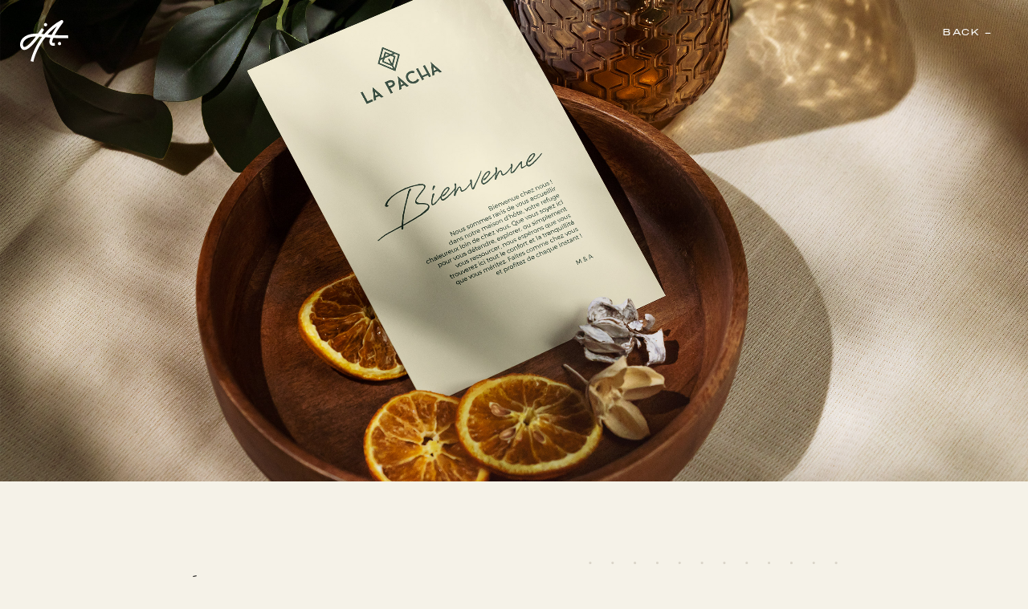

--- FILE ---
content_type: text/html
request_url: https://alicejunckers.com/pacha.html
body_size: 2091
content:
<!DOCTYPE html>
<html lang="fr">
	<head>
		<!-- Google tag (gtag.js) -->
		<script async src="https://www.googletagmanager.com/gtag/js?id=G-63VWC396BM"></script>
		<script>
		window.dataLayer = window.dataLayer || [];
		function gtag(){dataLayer.push(arguments);}
		gtag('js', new Date());

		gtag('config', 'G-63VWC396BM');
		</script>
		
		<title>La Pacha | Projets | Studio AJ</title>
		
		<meta charset="UTF-8" />
		<meta name="viewport" content="initial-scale=1">
		
		<link rel="stylesheet" href="main.min.css">
		<link href="https://fonts.googleapis.com/css?family=Montserrat:400,500,700&display=swap" rel="stylesheet">
		
		<!-- Méta Google -->
		<meta name="title" content="Studio AJ | Alice Junckers | Création de sites web & branding" />
		<meta name="description" content="Studio créatif qui donne vie à votre marque. Basé à Genève. Web design | Web développement | Branding | Photographie | Social Média" />

		<!-- Métas Facebook Opengraph -->
		<meta property="og:title" content="Studio AJ | Alice Junckers | Création de sites web & branding" />
		<meta property="og:description" content="Studio créatif qui donne vie à votre marque. Basé à Genève. Web design | Web développement | Branding | Photographie | Social Média" />
		<meta property="og:url" content="http://alicejunckers.com/" />
		<meta property="og:image" content="http://alicejunckers.com/meta.jpg" />
		<meta property="og:type" content="website"/>

		<!-- Métas Twitter Card -->
		<meta name="twitter:title" content="Studio AJ | Alice Junckers | Création de sites web & branding" />
		<meta name="twitter:description" content="Studio créatif qui donne vie à votre marque. Basé à Genève. Web design | Web développement | Branding | Photographie | Social Média" />
		<meta name="twitter:url" content="http://alicejunckers.com/" />
		<meta name="twitter:image" content="http://alicejunckers.com/meta.jpg" />

		
		<!--[if IE]>
		<meta http-equiv="X-UA-Compatible" content="IE=edge" />
		<![endif]-->
		<script src="https://ajax.googleapis.com/ajax/libs/jquery/1.11.0/jquery.min.js"></script>
		<script src="parallax.min.js"></script>
	</head>
	<body class="body">
		<header>
			<div class="bg">
				<div class="parallax-window" data-parallax="scroll" data-image-src="assets/img/pacha-header.jpg"></div>
			</div>
			<nav class="nav_projets">
				<h1 class="blanc" id="logo"><a href="index.html">Studio AJ - Alice Junckers</a></h1>
				<ul>
					<li><a href="index.html#projets">Back&nbsp;-</a></li>
				</ul>
			</nav>
		</header>

		<section class="section_projet" id="projet">
            <div class="projet_contenu">
                <ul>
                    <li>
                        <h2>Année</h2>
                        <p>2019</p>
                    </li>
                    <li>
                        <h2>Contexte</h2>
                        <p>Client</p>
                    </li>
                    <li>
                        <h2>Brief</h2>
                        <p>Branding</p>
                    </li>
                </ul>
                <div>
                    <h2>La Pacha</h2>
                    <h3>Hôtel & Wellness</h3>
                    <p>Soyez le bienvenu dans ce Bed and Breakfast, un lieu de vie agréable à Spa en Belgique. Détendez-vous dans l'espace zen et repartez plein d'énergie.</p>
                    <a href="https://www.booking.com/hotel/be/la-pacha.fr.html" target="blank" class="link_patetpin">Visiter</a>
                </div>
            </div>

            <div class="projet_images">
                <img class="image_full" src="assets/img/pacha-bed.jpg" alt="La Pacha atmosphère">
				<div class="image_double">
					<img src="assets/img/pacha-porte.jpg" alt="La Pacha porte">
					<img src="assets/img/pacha-jeu.jpg" alt="La Pacha jeu de société">
				</div>
                <div class="image_double">
					<img src="assets/img/pacha-logos.jpg" alt="La Pacha logo explicatioms">
					<img src="assets/img/pacha-enseigne.jpg" alt="La Pacha enseigne">
				</div>
				<img class="image_full" src="assets/img/pacha-phone-2.jpg" alt="La Pacha Smartphone">
				<div class="image_double">
					<img src="assets/img/pacha-serviette.jpg" alt="La Pacha serviette">
					<img src="assets/img/pacha-cle.jpg" alt="La Pacha clé">
				</div>
				<img class="image_middle" src="assets/img/pacha-produits.jpg" alt="La Pacha produits">
            </div>
		</section>

		<section class="projects_nav">
			<a href="alpinecore.html">–&nbsp;<span class="projects_nav-number">01</span><span class="projects_nav-word">Précédent</span></a>
			<div>
				<h3>La Pacha</h3>
				<p>02 / 04</p>
			</div>
			<a href="dome.html"><span class="projects_nav-number">03</span><span class="projects_nav-word">Next</span>&nbsp;–</a>
		</section>
		
		<footer id="contact">
			<h2 class="big_title">Junckers Alice</h2>
			<ul class="first-ul">
				<li>
					<h3>Instagram</h3>
					<a href="https://www.instagram.com/studioaj.design/" target="_blank">@studioaj.design</a>
				</li>
				<li>
					<h3>LinkedIn</h3>
					<a href="https://www.linkedin.com/company/studioaj-design/" target="blank">@studioaj-design</a>
				</li>
			</ul>
			<ul>
				<li><p>©2024 AJ</p></li>
				<li><p>All rights reserved</p></li>
			</ul>
		</footer>
		
		<script src="assets/js/app.min.js"></script>
		<script>
			/* Parallax */
            $('.parallax-window').parallax({imageSrc: 'assets/img/pacha-header.jpg'});
            
            
			/* Changement logo couleur */
            var logo = document.getElementById("logo");
			logo.classList.remove("blanc");
            $(document).on('scroll', function() {
                logo.classList.add("blanc");
                if($(this).scrollTop()>=($('#projet').position().top)-50){
                    logo.classList.add("blanc");
                }
				else{
					logo.classList.remove("blanc");
				}
/*
				var offset = $('.image_full').offset();
				var x_pos = offset.left;
				var y_pos = offset.top;
				console.log("position = " + y_pos)


				for (var i=0; i<$('.image_full').length ; i++) {
					console.log("position = " + $('.image_full')[i].position());
				}; */
            })
	/*
				var images_full = document.querySelectorAll(".image_full");
				for(var j = 0; j < images_full.length; j++){
					var y_pos = images_full[j].parentNode.getAttributeNames();
					console.log("position = " + y_pos);
				}*/
		
		</script>
	</body>
</html>

--- FILE ---
content_type: text/css
request_url: https://alicejunckers.com/main.min.css
body_size: 5149
content:
/*! normalize.css v7.0.0 | MIT License | github.com/necolas/normalize.css */
 html{line-height:1.15;-ms-text-size-adjust:100%;-webkit-text-size-adjust:100%}body{margin:0}article,aside,footer,header,nav,section{display:block}h1{font-size:2em;margin:.67em 0}figcaption,figure,main{display:block}figure{margin:1em 40px}hr{-webkit-box-sizing:content-box;box-sizing:content-box;height:0;overflow:visible}pre{font-family:monospace,monospace;font-size:1em}a{background-color:#fff0;-webkit-text-decoration-skip:objects}abbr[title]{border-bottom:none;text-decoration:underline;-webkit-text-decoration:underline dotted;text-decoration:underline dotted}b,strong{font-weight:inherit}b,strong{font-weight:bolder}code,kbd,samp{font-family:monospace,monospace;font-size:1em}dfn{font-style:italic}mark{background-color:#ff0;color:#000}small{font-size:80%}sub,sup{font-size:75%;line-height:0;position:relative;vertical-align:baseline}sub{bottom:-.25em}sup{top:-.5em}audio,video{display:inline-block}audio:not([controls]){display:none;height:0}img{border-style:none}svg:not(:root){overflow:hidden}button,input,optgroup,select,textarea{font-family:sans-serif;font-size:100%;line-height:1.15;margin:0}button,input{overflow:visible}button,select{text-transform:none}button,html [type="button"],[type="reset"],[type="submit"]{-webkit-appearance:button}button::-moz-focus-inner,[type="button"]::-moz-focus-inner,[type="reset"]::-moz-focus-inner,[type="submit"]::-moz-focus-inner{border-style:none;padding:0}button:-moz-focusring,[type="button"]:-moz-focusring,[type="reset"]:-moz-focusring,[type="submit"]:-moz-focusring{outline:1px dotted ButtonText}fieldset{padding:.35em .75em .625em}legend{-webkit-box-sizing:border-box;box-sizing:border-box;color:inherit;display:table;max-width:100%;padding:0;white-space:normal}progress{display:inline-block;vertical-align:baseline}textarea{overflow:auto}[type="checkbox"],[type="radio"]{-webkit-box-sizing:border-box;box-sizing:border-box;padding:0}[type="number"]::-webkit-inner-spin-button,[type="number"]::-webkit-outer-spin-button{height:auto}[type="search"]{-webkit-appearance:textfield;outline-offset:-2px}[type="search"]::-webkit-search-cancel-button,[type="search"]::-webkit-search-decoration{-webkit-appearance:none}::-webkit-file-upload-button{-webkit-appearance:button;font:inherit}details,menu{display:block}summary{display:list-item}canvas{display:inline-block}template{display:none}[hidden]{display:none}h1,h2,h3,h4,h5,p,a{font-weight:400}audio,canvas,iframe,img,svg,video{vertical-align:middle}fieldset{border:0;margin:0;padding:0}textarea{resize:vertical}.hide,.mobile__hide,.desktop__hide{display:none;visibility:hidden}ul{margin:0;list-style:none;padding:0}a{text-decoration:none;color:#000F36}::-moz-selection{background:#5D0B1A;color:#fff}::selection{background:#5D0B1A;color:#fff}@font-face{font-family:'Alias';src:url(assets/fonts/Alias-Regular.ttf) format("truetype"),url(assets/fonts/Alias-Regular.otf) format("opentype")}@font-face{font-family:'Jedira';src:url(assets/fonts/Jedira-Regular.eot),url(assets/fonts/Jedira-Regular.woff2) format("woff2"),url(assets/fonts/Jedira-Regular.woff) format("woff"),url(assets/fonts/Jedira-Regular.ttf) format("truetype")}body{font-family:"Alias",sans-serif;font-size:18px;color:#000F36;background-color:#F7F7F7}body{background-color:#F5F2E8}h1{font-family:'Jedira'}nav{position:absolute;top:0;left:0;width:100%;z-index:3000}nav h1 a{background:url(assets/img/logo_blanc2.svg) no-repeat;background-size:contain;width:60px;height:60px;display:block;z-index:3000;text-indent:100%;white-space:nowrap;overflow:hidden;position:fixed;top:25px;left:25px;-webkit-transition:all 0.1s ease-in-out;transition:all 0.1s ease-in-out}nav h1 a:hover{opacity:.5}@media only screen and (max-width:1020px){nav h1 a{width:45px;height:45px;top:20px;left:20px}}nav ul{position:absolute;top:30px;right:30px;display:-webkit-box;display:-ms-flexbox;display:flex;-ms-flex-wrap:wrap;flex-wrap:wrap;-webkit-transition:all 0.4s ease-in-out;transition:all 0.4s ease-in-out}@media only screen and (max-width:680px){nav ul{right:0}}nav ul li a{padding:30px 15px;font-family:'Alias';font-size:11px;text-transform:uppercase;text-align:center;letter-spacing:1.5px;color:#887E1E;-webkit-transition:all 0.4s ease-in-out;transition:all 0.4s ease-in-out}nav ul li a:hover{opacity:.5}@media only screen and (max-width:460px){nav ul li a{padding:30px 8px;font-size:10px}}.blanc a{-webkit-filter:invert(91%) sepia(57%) saturate(5246%) hue-rotate(330deg) brightness(82%) contrast(108%);filter:invert(91%) sepia(57%) saturate(5246%) hue-rotate(330deg) brightness(82%) contrast(108%);-webkit-filter:invert(57%) sepia(98%) saturate(346%) hue-rotate(17deg) brightness(90%) contrast(87%);filter:invert(57%) sepia(98%) saturate(346%) hue-rotate(17deg) brightness(90%) contrast(87%);-webkit-filter:invert(92%) sepia(40%) saturate(5661%) hue-rotate(335deg) brightness(97%) contrast(102%);filter:invert(92%) sepia(40%) saturate(5661%) hue-rotate(335deg) brightness(97%) contrast(102%)}.nav_projets ul li a{color:#fff}.nav_projets ul li a:hover{color:#fff;opacity:.5}header{position:relative;width:100%;height:calc(100vh - 120px);color:#fff}header .parallax-window{height:100%;background:#fff0}header .header_content{position:relative;padding:160px 200px 110px;max-width:1000px;margin:0 auto}@media only screen and (max-width:1020px){header .header_content{padding:130px 90px 100px}}@media only screen and (max-width:680px){header .header_content{padding:130px 60px 100px}}@media only screen and (max-width:400px){header .header_content{padding:150px 20px 90px}}header .header_content div{position:relative}header .header_content div::after{content:"";display:block;background:url(assets/img/ellipse2.svg) no-repeat;background-size:contain;width:200px;height:310px;position:absolute;top:-45px;left:-50px;z-index:0;opacity:.5}header .header_content p{font-family:'Alias';font-size:14px;margin:10px 0;text-transform:uppercase;text-align:left;color:#000}header .header_content .local{margin:40px 0 5px 20px;position:relative}header .header_content .local::before{position:absolute;top:2px;left:-22px;display:block;content:"";width:8px;height:8px;border-radius:20px;background-color:#5D0B1A}header .header_content a{text-transform:uppercase;text-align:center;background-color:#887E1E;color:#fff;padding:7px 0;border-radius:200px;font-size:11px;letter-spacing:1.5px;display:block;width:190px;margin:20px auto 0;-webkit-transition:all 0.4s ease-in-out;transition:all 0.4s ease-in-out}header .header_content a:hover{background-color:#171717}header .header_scroll{position:absolute;bottom:-175px;left:calc(50% - 15px);text-align:center;width:40px;height:250px;display:block;-webkit-transition:all 0.4s ease-in-out;transition:all 0.4s ease-in-out}header .header_scroll:hover{opacity:.5}header .header_scroll img{width:50%;height:50%;margin:25% 27%;-o-object-fit:contain;object-fit:contain}header .bg{width:100%;height:calc(100vh - 120px)}.header-home{color:#887E1E;height:auto}.header-home img{width:100%;height:100%;object-fit:cover}@media only screen and (min-width:1600px){.header-home img{max-width:880px;margin:200px auto -10px;display:block}}@media only screen and (min-width:1200px){.header-home img{padding:160px 120px 0;width:calc(100% - 240px);margin-bottom:-40px}}.header-home .infinite-text{margin:0 0 -28px -2px!important}.big_title{font-family:'Jedira';font-size:32px;margin:0 0 30px}.big_title--special{text-align:right;font-size:28px;color:#5D0B1A;text-transform:none}.big_title--special span{display:block;width:100%;font-size:130px;margin:-20px 0 80px 0}@media only screen and (max-width:800px){.big_title--special span{font-size:90px}}@media only screen and (max-width:500px){.big_title--special span{font-size:70px}}.section_index{background-color:#F5F2E8;padding:180px 120px;-webkit-transition:all 0.4s ease-in-out;transition:all 0.4s ease-in-out}@media only screen and (max-width:680px){.section_index{padding:60px}}@media only screen and (max-width:400px){.section_index{padding:60px 20px}}.section_index .services{margin-bottom:160px;font-family:"Alias"}.section_index .services h2{font-size:50px;margin:0 0 40px;color:#5D0B1A}@media only screen and (min-width:1600px){.section_index .services{max-width:880px;margin:0 auto 120px}}@media only screen and (max-width:480px){.section_index .services{padding:30px;margin:0 auto 60px}}.section_index .services ul{display:-webkit-box;display:-ms-flexbox;display:flex;-ms-flex-wrap:nowrap;flex-wrap:nowrap;-webkit-box-pack:justify;-ms-flex-pack:justify;justify-content:space-between;margin-bottom:50px;gap:40px}@media only screen and (max-width:900px){.section_index .services ul{gap:20px}}@media only screen and (max-width:740px){.section_index .services ul{-ms-flex-wrap:wrap;flex-wrap:wrap;max-width:100%;gap:40px}}.section_index .services ul li h4,.section_index .services ul li p{margin:0 0 20px;text-transform:uppercase;font-size:20px;letter-spacing:1.5px;color:#171717}.section_index .services ul li p{margin:10px 0;font-size:16px;font-weight:300;text-transform:initial;font-family:Outfit;letter-spacing:initial;line-height:180%}.section_index .services ul li a{cursor:pointer}.section_index .services ul li a img{width:100%;aspect-ratio:3/4;object-fit:cover;margin-bottom:40px}.section_index .services ul li a .services-button{color:#171717;text-decoration:underline;text-transform:uppercase;font-size:12px;letter-spacing:1.5px;font-family:"Alias";margin:20px 0 0 20px;position:relative}.section_index .services ul li a .services-button::before{position:absolute;top:5px;left:-22px;display:block;content:"";width:8px;height:8px;border-radius:20px;background-color:#5D0B1A}.section_index .services .services_p{margin:0 0 10px}.section_index .projets{position:relative;font-size:"Alias";text-transform:uppercase}.section_index .projets::before{content:"";display:block;background:url(assets/img/deco.svg) no-repeat;background-size:contain;width:200px;height:310px;position:absolute;top:-3px;left:-54px;z-index:0;opacity:.3}@media only screen and (max-width:500px){.section_index .projets::before{width:150px;height:210px;top:-10px;left:-18px}}.section_index .projets::after{content:"";display:block;background:url(assets/img/deco.svg) no-repeat;background-size:contain;width:200px;height:310px;position:absolute;bottom:-113px;right:-54px;z-index:0;opacity:.3}@media only screen and (max-width:500px){.section_index .projets::after{width:150px;height:210px;bottom:-80px;right:-12px}}@media only screen and (min-width:1600px){.section_index .projets{max-width:1000px;margin:0 auto}}.section_index .projets ul{display:grid;grid-template-columns:repeat(14,1fr);grid-template-rows:repeat(13,1fr);grid-gap:10px 40px;position:relative;z-index:20}@media only screen and (max-width:900px){.section_index .projets ul{display:block}}.section_index .projets ul li div{width:100%;height:auto;overflow:hidden}.section_index .projets ul li div:hover img{-webkit-transform:scale(1.1);transform:scale(1.1);-o-object-fit:cover;object-fit:cover}@media only screen and (max-width:500px){.section_index .projets ul li div:hover img{-webkit-transform:none;transform:none}}.section_index .projets ul li div img{-webkit-transition:all 0.4s ease-in-out;transition:all 0.4s ease-in-out;height:100%;width:100%;-o-object-fit:cover;object-fit:cover}@media only screen and (max-width:500px){.section_index .projets ul li div img{-webkit-transition:none;transition:none}}.section_index .projets ul li h4{margin:25px 0 0;font-size:20px}.section_index .projets ul li h4 span{font-size:12px;margin-left:2px}.section_index .projets ul li h5{text-transform:uppercase;font-size:13px;letter-spacing:1px;margin:10px 0 30px;color:#99917F;max-width:380px;line-height:180%}.section_index .projets ul li:nth-child(3),.section_index .projets ul li:nth-child(4),.section_index .projets ul li:nth-child(7),.section_index .projets ul li:nth-child(8){-ms-flex-item-align:end;align-self:end}.section_index .projets ul .projet_01{grid-column-start:1;grid-column-end:9;grid-row-start:1;grid-row-end:7}.section_index .projets ul .projet_02{grid-column-start:9;grid-column-end:15;grid-row-start:1;grid-row-end:8}.section_index .projets ul .projet_03{grid-column-start:1;grid-column-end:7;grid-row-start:7;grid-row-end:14}.section_index .projets ul .projet_04{grid-column-start:7;grid-column-end:15;grid-row-start:8;grid-row-end:14}.section_projet .projet_contenu,.header-service .projet_contenu{display:-webkit-box;display:-ms-flexbox;display:flex;-ms-flex-wrap:wrap;flex-wrap:wrap;padding:120px 200px;max-width:1000px;margin:0 auto}@media only screen and (max-width:1020px){.section_projet .projet_contenu,.header-service .projet_contenu{padding:120px 90px}}@media only screen and (max-width:750px){.section_projet .projet_contenu,.header-service .projet_contenu{display:block}}@media only screen and (max-width:680px){.section_projet .projet_contenu,.header-service .projet_contenu{padding:60px}}@media only screen and (max-width:400px){.section_projet .projet_contenu,.header-service .projet_contenu{padding:60px 20px}}.section_projet .projet_contenu ul,.header-service .projet_contenu ul{border-right:1px solid rgb(153 145 127 / .2);padding-right:50px}@media only screen and (max-width:750px){.section_projet .projet_contenu ul,.header-service .projet_contenu ul{border:none;border-bottom:1px solid rgb(153 145 127 / .2);padding:0 0 20px 0;display:-webkit-box;display:-ms-flexbox;display:flex;-ms-flex-wrap:wrap;flex-wrap:wrap;-webkit-box-pack:justify;-ms-flex-pack:justify;justify-content:space-between}.header-service .projet_contenu ul{display:block}}@media only screen and (max-width:480px){.section_projet .projet_contenu ul,.header-service .projet_contenu ul{display:block}}.section_projet .projet_contenu ul li,.header-service .projet_contenu ul li{margin-top:30px}@media only screen and (max-width:750px){.section_projet .projet_contenu ul li,.header-service .projet_contenu ul li{margin:0}}@media only screen and (max-width:480px){.section_projet .projet_contenu ul li,.header-service .projet_contenu ul li{margin-top:20px}}.section_projet .projet_contenu ul li:first-child,.header-service .projet_contenu ul li:first-child{margin-top:0}.section_projet .projet_contenu ul li h2,.section_projet .projet_contenu ul li p,.header-service .projet_contenu ul li h2,.header-service .projet_contenu ul li{margin:0 0 10px;text-transform:uppercase;font-size:11px;letter-spacing:1.5px;color:#171717}.section_projet .projet_contenu ul li p,.header-service .projet_contenu ul li p{margin:5px 0;color:#99917F}.section_projet .projet_contenu div,.header-service .projet_contenu div{width:calc(100% - 305px);padding-left:50px;position:relative}.section_projet .projet_contenu div::after{content:"";display:block;background:url(assets/img/deco.svg) no-repeat;background-size:contain;width:200px;height:310px;position:absolute;top:-75px;right:-20px;z-index:0;opacity:.3;-webkit-transform:rotate(90deg);transform:rotate(90deg)}@media only screen and (max-width:750px){.section_projet .projet_contenu div,.header-service .projet_contenu div{width:100%;padding:40px 0 0}.section_projet .projet_contenu div::after{display:none}}.section_projet .projet_contenu div h2,.header-service .projet_contenu div h2{margin:-10px 0 0 0;font-size:50px;font-family:"Jedira";color:#5D0B1A}.section_projet .projet_contenu div h3,.header-service .projet_contenu div h3{text-transform:uppercase;font-size:11px;letter-spacing:1.5px;margin:15px 0;color:#000}.section_projet .projet_contenu div p,.header-service .projet_contenu div p{margin:40px 0;text-transform:uppercase;font-size:12px;letter-spacing:1.2px;color:#000;line-height:2}.section_projet .projet_contenu div a,.header-service .projet_contenu div a{text-transform:uppercase;text-decoration:underline;color:#000;padding:5px 35px 5px 15px;font-size:11px;letter-spacing:1.5px;-webkit-transition:all 0.4s ease-in-out;transition:all 0.4s ease-in-out;position:relative}.section_projet .projet_contenu div a:hover,.header-service .projet_contenu div a:hover{opacity:.5}.section_projet .projet_contenu div a::before,.header-service .projet_contenu div a::before{position:absolute;top:5px;left:0;display:block;content:"";width:8px;height:8px;border-radius:20px;background-color:#5D0B1A}.section_projet .projet_images{position:relative}.section_projet .projet_images .image_full,.section_projet .projet_images .video_full{width:100%;height:100%;margin-bottom:20px}@media only screen and (max-width:1020px){.section_projet .projet_images .image_full,.section_projet .projet_images .video_full{margin-bottom:10px}}.section_projet .projet_images .video_full{overflow:hidden;margin-bottom:-1px}.section_projet .projet_images .video_full video{width:calc(100% + 2px);height:calc(100% + 2px);margin:-1px 0 0 -1px}.section_projet .projet_images .image_middle{margin-bottom:20px;padding:0 150px;width:calc(100% - 300px);height:100%}@media only screen and (max-width:1020px){.section_projet .projet_images .image_middle{padding:10px 90px;width:calc(100% - 180px);margin-bottom:10px}}@media only screen and (max-width:680px){.section_projet .projet_images .image_middle{padding:10px 60px;width:calc(100% - 120px)}}@media only screen and (max-width:400px){.section_projet .projet_images .image_middle{padding:10px 10px;width:calc(100% - 20px)}}.section_projet .projet_images .image_double{display:-webkit-box;display:-ms-flexbox;display:flex;padding:0 150px;margin-bottom:20px}.section_projet .projet_images .image_double img{width:calc(50% - 10px)}.section_projet .projet_images .image_double img:first-child{padding-right:20px}@media only screen and (max-width:1020px){.section_projet .projet_images .image_double img{width:calc(50% - 5px)}.section_projet .projet_images .image_double img:first-child{padding-right:10px}}@media only screen and (max-width:500px){.section_projet .projet_images .image_double img{width:100%}.section_projet .projet_images .image_double img:first-child{padding:0 0 10px 0}}@media only screen and (max-width:1020px){.section_projet .projet_images .image_double{padding:0 90px;margin-bottom:10px}}@media only screen and (max-width:680px){.section_projet .projet_images .image_double{padding:0 60px}}@media only screen and (max-width:500px){.section_projet .projet_images .image_double{padding:0 10px;-ms-flex-wrap:wrap;flex-wrap:wrap}}.section_projet .projet_images .no-margin-bottom{margin-bottom:0}.section_projet .projet_images .margin-bottom{margin-bottom:20px!important}.projects_nav{display:-webkit-box;display:-ms-flexbox;display:flex;-webkit-box-pack:justify;-ms-flex-pack:justify;justify-content:space-between;-webkit-box-align:center;-ms-flex-align:center;align-items:center;padding:50px 150px 70px;text-transform:uppercase;font-size:12px;text-align:center;gap:20px}.projects_nav h3{font-family:"Jedira";font-size:50px;text-transform:none;margin:0;color:#5D0B1A}@media only screen and (max-width:400px){.projects_nav h3{font-size:40px}}.projects_nav p{font-size:10px}.projects_nav a{-webkit-transition:all 0.4s ease-in-out;transition:all 0.4s ease-in-out}.projects_nav a:hover{color:#99917F}.projects_nav-number{display:none}@media only screen and (max-width:1020px){.projects_nav{padding:50px 90px 70px}}@media only screen and (max-width:680px){.projects_nav{padding:50px 60px 70px}.projects_nav-number{display:inline-block}.projects_nav-word{display:none}}@media only screen and (max-width:400px){.projects_nav{padding:50px 10px 70px}}.section_about{padding:0 120px 180px;-webkit-transition:all 0.4s ease-in-out;transition:all 0.4s ease-in-out}@media only screen and (max-width:680px){.section_about{padding:60px}}@media only screen and (max-width:400px){.section_about{padding:60px 20px}}.infinite-text{background-color:#887E1E;padding:17px 0 12px;rotate:-2deg;width:calc(100vw - 14px);margin:-57px 0 50px -122px;overflow-x:hidden}@media only screen and (max-width:680px){.infinite-text{width:calc(100vw - 14px);margin:-57px 0 50px -62px}}@media only screen and (max-width:400px){.infinite-text{width:calc(100vw - 14px);margin:-57px 0 50px -22px}}.infinite-text .words-wrapper{position:relative;left:0%;white-space:nowrap;-webkit-transform:translateX(0);transform:translateX(0);-webkit-animation:horizontal-scroll 20s linear infinite;animation:horizontal-scroll 20s linear infinite}.infinite-text .words{position:relative;font-size:22px;text-transform:uppercase;padding:0 10px 0 10px;color:#fff}.infinite-text .words span{padding:0 20px;opacity:.3}@-webkit-keyframes horizontal-scroll{0%{-webkit-transform:translateX(0);transform:translateX(0)}100%{-webkit-transform:translateX(-1487px);transform:translateX(-1487px)}}@keyframes horizontal-scroll{0%{-webkit-transform:translateX(0);transform:translateX(0)}100%{-webkit-transform:translateX(-1487px);transform:translateX(-1487px)}}.section_about-parcours{display:flex;gap:100px;padding:130px 0 0 0}@media only screen and (max-width:900px){.section_about-parcours{flex-wrap:wrap;padding:80px 0 60px 0;justify-content:flex-end;gap:40px}}.section_about-parcours img{width:20vw;min-width:250px;object-fit:contain}@media only screen and (max-width:900px){.section_about-parcours img{width:300px;margin:0 auto;content:url(assets/img/alice-mobile.png)}}@media only screen and (max-width:400px){.section_about-parcours img{width:100%}}.section_about-parcours h2{font-size:50px;margin:0 0 0;color:#5D0B1A}.section_about-parcours h3{font-size:16px;text-transform:uppercase}.section_about-parcours p{font-size:16px;font-weight:300;text-transform:initial;font-family:Outfit;letter-spacing:initial;line-height:180%;margin-bottom:40px;max-width:700px}.section_about-parcours a,.header-service_div .surtitre{color:#171717;text-decoration:underline;text-transform:uppercase;font-size:12px;letter-spacing:1.5px;font-family:"Alias";margin:20px 0 0 20px;position:relative}.section_about-parcours a::before{position:absolute;top:0;left:-22px;display:block;content:"";width:8px;height:8px;border-radius:20px;background-color:#5D0B1A}.header-service{background-color:#5D0B1A;height:auto;padding-bottom:40px}.header-service_div .surtitre{color:#fff;opacity:.4;text-decoration:none}.header-service_div h2{font-size:60px;margin-top:10px;margin-bottom:0}.header-service_div{position:relative;text-align:center;padding-top:100px;box-sizing:border-box}.header-service .projet_contenu *{color:white!important;text-align:left}.header-service .projet_contenu div p{font-size:16px;font-weight:300;text-transform:initial;font-family:Outfit;letter-spacing:initial;line-height:180%;margin:0 0 40px 0;max-width:800px}.header-service .projet_contenu div a::before{background-color:#887E1E}.header-service .projet_contenu ul li{padding-top:0}.header-service .projet_contenu ul li:first-child{padding-top:10px}@media only screen and (max-width:700px){.webdesign-header{content:url(assets/img/webdesign-header-mobile.jpg)}.branding-header{content:url(assets/img/branding-header-mobile.jpg)}.social-header{content:url(assets/img/social-header-mobile.jpg)}}.section_offres{margin-bottom:180px}.section_offres-intro{padding:120px 120px;text-align:center;max-width:600px;margin:0 auto;position:relative}@media only screen and (max-width:680px){.section_offres-intro{padding:120px 60px}}.section_offres-intro h2{font-size:50px;color:#5D0B1A}.section_offres-intro p,.section_offres ul .description,.section_offres ul ul li{font-size:16px;font-weight:300;text-transform:initial;font-family:Outfit;letter-spacing:initial;line-height:180%}.section_offres ul .description{max-width:600px}.section_offres-li-content-title h3,.section_offres-li-content-title p{text-transform:uppercase;margin:0}.section_offres-li-content-title p{font-size:12px;margin-top:5px}.section_offres-li-content-title .big_title{font-size:50px;color:#887E1E;margin-top:-25px}.section_offres img{width:30vw;object-fit:cover}.section_offres-li{display:flex;gap:80px;align-items:stretch;margin-bottom:80px}.section_offres-li-content{padding:80px 15vw 80px 0;width:100%}.section_offres-li:nth-child(2n) img{order:2}.section_offres-li:nth-child(2n) .section_offres-li-content{padding:80px 0 80px 15vw}@media only screen and (max-width:800px){.section_offres img{width:40vw}.section_offres-li{gap:40px}.section_offres-li-content{padding:80px 5vw 80px 0}.section_offres-li:nth-child(2n) .section_offres-li-content{padding:80px 0 80px 5vw}}@media only screen and (max-width:680px){.section_offres-li{flex-wrap:wrap;padding:0 60px;align-items:flex-start}.section_offres img{width:100%}.section_offres-li:nth-child(2n) img{order:0}.section_offres-li-content,.section_offres-li:nth-child(2n) .section_offres-li-content{padding:20px 0vw 0 0}}.section_offres-li-content-title{display:flex;justify-content:space-between;align-items:flex-start;gap:20px}.section_offres-li-content a{color:#171717;text-decoration:underline;text-transform:uppercase;font-size:12px;letter-spacing:1.5px;font-family:"Alias";margin:20px 0 0 20px;position:relative}.section_offres-li-content a::before{position:absolute;top:0;left:-22px;display:block;content:"";width:8px;height:8px;border-radius:20px;background-color:#5D0B1A}.section_offres-li-content ul{margin:0 0 25px 0}.section_offres-li-content ul li{margin:0 0 0 15px;position:relative}.section_offres-li-content ul li::before{position:absolute;top:13px;left:-17px;display:block;content:"";width:3px;height:3px;border-radius:20px;background-color:#171717}.section_about-service{padding:50px 120px 80px;-webkit-transition:all 0.4s ease-in-out;transition:all 0.4s ease-in-out}@media only screen and (max-width:900px){.section_about{padding:50px 120px 30px}}@media only screen and (max-width:680px){.section_about{padding:50px}}@media only screen and (max-width:400px){.section_about{padding:50px 20px}}footer{padding:80px 45px 20px;-webkit-transition:all 0.4s ease-in-out;transition:all 0.4s ease-in-out;background-color:#887E1E;color:#fff}@media only screen and (min-width:1600px){footer{margin:0 auto}}@media only screen and (max-width:680px){footer{padding:60px}}@media only screen and (max-width:400px){footer{padding:30px}}footer .big_title{font-size:100px;text-align:center}@media only screen and (max-width:740px){footer .big_title{font-size:80px;text-align:left}}@media only screen and (max-width:400px){footer .big_title{font-size:70px}}footer ul{display:-webkit-box;display:-ms-flexbox;display:flex;-webkit-box-pack:justify;-ms-flex-pack:justify;justify-content:space-between}footer ul li h3,footer ul li a,footer ul li p{font-size:13px;letter-spacing:1px;margin:0 0 0;max-width:320px;line-height:180%;text-transform:uppercase;opacity:.5}footer ul li a{margin-top:10px;color:#fff;opacity:1;-webkit-transition:all 0.2s ease-in-out;transition:all 0.2s ease-in-out}footer ul li a:hover{opacity:.2}footer ul li p{opacity:1;font-size:10px}footer .first-ul{max-width:630px;margin:0 auto 70px}footer .first-ul li:first-child{border-right:1px solid rgb(255 255 255 / .5);padding-right:135px}@media only screen and (max-width:740px){footer .first-ul{display:block}footer .first-ul li:first-child{border-right:none}}.title{margin:0;font-family:'Jedira';font-size:60px;line-height:70px;z-index:0;max-width:700px}@media only screen and (max-width:460px){.title{font-size:50px}}@media print{*,*:before,*:after{background:transparent!important;color:#000!important;-webkit-box-shadow:none!important;box-shadow:none!important;text-shadow:none!important}a,a:visited{text-decoration:underline}a[href]:after{content:" (" attr(href) ")"}abbr[title]:after{content:" (" attr(title) ")"}a[href^="#"]:after,a[href^="javascript:"]:after{content:""}pre,blockquote{border:1px solid #999;page-break-inside:avoid}thead{display:table-header-group}tr,img{page-break-inside:avoid}img{max-width:100%!important}p,h2,h3{orphans:3;widows:3}h2,h3{page-break-after:avoid}}

--- FILE ---
content_type: image/svg+xml
request_url: https://alicejunckers.com/assets/img/logo_blanc2.svg
body_size: 1439
content:
<svg width="72" height="62" fill="none" xmlns="http://www.w3.org/2000/svg"><g clip-path="url(#a)" fill="#fff"><path d="M6.456 44.396c-1.678 0-3.153-.663-4.275-1.935-2.587-2.914-2.897-7.666-.791-11.82 1.304-2.555 4.093-6.089 9.983-8.383 4.276-1.664 9.428-2.381 15.36-2.131 3.292-4.578 5.569-8.134 5.6-8.177l3.539 2.327c-.107.174-1.732 2.707-4.212 6.252h.032c25.194 3.012 39.848 1.968 39.998 1.957L72 26.76c-.61.044-15.157 1.088-40.8-1.979a71.512 71.512 0 0 0-2.436-.25 171.805 171.805 0 0 1-3.196 4.197C17.55 38.895 11.48 44.005 6.99 44.374c-.182.011-.353.022-.535.022zM23.59 24.367c-13.232.25-17.401 6.176-18.449 8.242-1.517 2.98-1.004 5.643.171 6.981.364.413.749.565 1.347.511 1.465-.12 5.9-1.718 15.606-14.027.449-.565.898-1.141 1.325-1.707z"/><path d="M19.87 62l-4.115-.946.47-2.088c.086-.402 2.277-9.992 8.904-22.062C31.244 25.76 42.457 10.351 61.172.272a2.252 2.252 0 0 1 2.833.565c.705.848.727 2.055.064 2.925-10.55 13.864-17.38 26.63-15.884 29.706.225.457 1.037.544 1.678.533l2.106-.022.054 4.284-2.106.022c-3.356.033-4.842-1.555-5.505-2.903-1.069-2.175-1.625-6.491 5.804-18.854 1.55-2.577 3.207-5.111 4.746-7.383-27.32 19.354-34.557 50.43-34.632 50.767L19.86 62h.01zm39.058-24.552c1.34 0 2.426-1.105 2.426-2.468s-1.086-2.469-2.426-2.469S56.5 33.616 56.5 34.98c0 1.363 1.087 2.468 2.427 2.468zM38.052 9.373c1.34 0 2.427-1.105 2.427-2.468 0-1.364-1.087-2.469-2.427-2.469s-2.426 1.105-2.426 2.469c0 1.363 1.086 2.468 2.426 2.468z"/></g><defs><clipPath id="a"><path fill="#fff" d="M0 0h72v62H0z"/></clipPath></defs></svg>

--- FILE ---
content_type: image/svg+xml
request_url: https://alicejunckers.com/assets/img/deco.svg
body_size: 5701
content:
<svg id="Calque_1" xmlns="http://www.w3.org/2000/svg" viewBox="0 0 202 314"><style>.st0{fill:#99917f}</style><ellipse class="st0" cx="200.3" cy="1.6" rx="1.7" ry="1.6"/><ellipse class="st0" cx="200.3" cy="29.9" rx="1.7" ry="1.6"/><ellipse class="st0" cx="200.3" cy="58.1" rx="1.7" ry="1.6"/><ellipse class="st0" cx="200.3" cy="86.4" rx="1.7" ry="1.6"/><ellipse class="st0" cx="200.3" cy="114.6" rx="1.7" ry="1.6"/><ellipse class="st0" cx="200.3" cy="142.9" rx="1.7" ry="1.6"/><ellipse class="st0" cx="200.3" cy="171.1" rx="1.7" ry="1.6"/><ellipse class="st0" cx="200.3" cy="199.4" rx="1.7" ry="1.6"/><ellipse class="st0" cx="200.3" cy="227.6" rx="1.7" ry="1.6"/><ellipse class="st0" cx="200.3" cy="255.9" rx="1.7" ry="1.6"/><ellipse class="st0" cx="200.3" cy="284.1" rx="1.7" ry="1.6"/><ellipse class="st0" cx="200.3" cy="312.4" rx="1.7" ry="1.6"/><ellipse class="st0" cx="172" cy="1.6" rx="1.7" ry="1.6"/><ellipse class="st0" cx="172" cy="29.9" rx="1.7" ry="1.6"/><ellipse class="st0" cx="172" cy="58.1" rx="1.7" ry="1.6"/><ellipse class="st0" cx="172" cy="86.4" rx="1.7" ry="1.6"/><ellipse class="st0" cx="172" cy="114.6" rx="1.7" ry="1.6"/><ellipse class="st0" cx="172" cy="142.9" rx="1.7" ry="1.6"/><ellipse class="st0" cx="172" cy="171.1" rx="1.7" ry="1.6"/><ellipse class="st0" cx="172" cy="199.4" rx="1.7" ry="1.6"/><ellipse class="st0" cx="172" cy="227.6" rx="1.7" ry="1.6"/><ellipse class="st0" cx="172" cy="255.9" rx="1.7" ry="1.6"/><ellipse class="st0" cx="172" cy="284.1" rx="1.7" ry="1.6"/><ellipse class="st0" cx="172" cy="312.4" rx="1.7" ry="1.6"/><ellipse class="st0" cx="143.6" cy="1.6" rx="1.7" ry="1.6"/><ellipse class="st0" cx="143.6" cy="29.9" rx="1.7" ry="1.6"/><ellipse class="st0" cx="143.6" cy="58.1" rx="1.7" ry="1.6"/><ellipse class="st0" cx="143.6" cy="86.4" rx="1.7" ry="1.6"/><ellipse class="st0" cx="143.6" cy="114.6" rx="1.7" ry="1.6"/><ellipse class="st0" cx="143.6" cy="142.9" rx="1.7" ry="1.6"/><ellipse class="st0" cx="143.6" cy="171.1" rx="1.7" ry="1.6"/><ellipse class="st0" cx="143.6" cy="199.4" rx="1.7" ry="1.6"/><ellipse class="st0" cx="143.6" cy="227.6" rx="1.7" ry="1.6"/><ellipse class="st0" cx="143.6" cy="255.9" rx="1.7" ry="1.6"/><ellipse class="st0" cx="143.6" cy="284.1" rx="1.7" ry="1.6"/><ellipse class="st0" cx="143.6" cy="312.4" rx="1.7" ry="1.6"/><ellipse class="st0" cx="115.2" cy="1.6" rx="1.7" ry="1.6"/><ellipse class="st0" cx="115.2" cy="29.9" rx="1.7" ry="1.6"/><ellipse class="st0" cx="115.2" cy="58.1" rx="1.7" ry="1.6"/><ellipse class="st0" cx="115.2" cy="86.4" rx="1.7" ry="1.6"/><ellipse class="st0" cx="115.2" cy="114.6" rx="1.7" ry="1.6"/><ellipse class="st0" cx="115.2" cy="142.9" rx="1.7" ry="1.6"/><ellipse class="st0" cx="115.2" cy="171.1" rx="1.7" ry="1.6"/><ellipse class="st0" cx="115.2" cy="199.4" rx="1.7" ry="1.6"/><ellipse class="st0" cx="115.2" cy="227.6" rx="1.7" ry="1.6"/><ellipse class="st0" cx="115.2" cy="255.9" rx="1.7" ry="1.6"/><ellipse class="st0" cx="115.2" cy="284.1" rx="1.7" ry="1.6"/><ellipse class="st0" cx="115.2" cy="312.4" rx="1.7" ry="1.6"/><ellipse class="st0" cx="86.8" cy="1.6" rx="1.7" ry="1.6"/><ellipse class="st0" cx="86.8" cy="29.9" rx="1.7" ry="1.6"/><ellipse class="st0" cx="86.8" cy="58.1" rx="1.7" ry="1.6"/><ellipse class="st0" cx="86.8" cy="86.4" rx="1.7" ry="1.6"/><ellipse class="st0" cx="86.8" cy="114.6" rx="1.7" ry="1.6"/><ellipse class="st0" cx="86.8" cy="142.9" rx="1.7" ry="1.6"/><ellipse class="st0" cx="86.8" cy="171.1" rx="1.7" ry="1.6"/><ellipse class="st0" cx="86.8" cy="199.4" rx="1.7" ry="1.6"/><ellipse class="st0" cx="86.8" cy="227.6" rx="1.7" ry="1.6"/><ellipse class="st0" cx="86.8" cy="255.9" rx="1.7" ry="1.6"/><ellipse class="st0" cx="86.8" cy="284.1" rx="1.7" ry="1.6"/><ellipse class="st0" cx="86.8" cy="312.4" rx="1.7" ry="1.6"/><ellipse class="st0" cx="58.4" cy="1.6" rx="1.7" ry="1.6"/><ellipse class="st0" cx="58.4" cy="29.9" rx="1.7" ry="1.6"/><ellipse class="st0" cx="58.4" cy="58.1" rx="1.7" ry="1.6"/><ellipse class="st0" cx="58.4" cy="86.4" rx="1.7" ry="1.6"/><ellipse class="st0" cx="58.4" cy="114.6" rx="1.7" ry="1.6"/><ellipse class="st0" cx="58.4" cy="142.9" rx="1.7" ry="1.6"/><ellipse class="st0" cx="58.4" cy="171.1" rx="1.7" ry="1.6"/><ellipse class="st0" cx="58.4" cy="199.4" rx="1.7" ry="1.6"/><ellipse class="st0" cx="58.4" cy="227.6" rx="1.7" ry="1.6"/><ellipse class="st0" cx="58.4" cy="255.9" rx="1.7" ry="1.6"/><ellipse class="st0" cx="58.4" cy="284.1" rx="1.7" ry="1.6"/><ellipse class="st0" cx="58.4" cy="312.4" rx="1.7" ry="1.6"/><ellipse class="st0" cx="30" cy="1.6" rx="1.7" ry="1.6"/><ellipse class="st0" cx="30" cy="29.9" rx="1.7" ry="1.6"/><ellipse class="st0" cx="30" cy="58.1" rx="1.7" ry="1.6"/><ellipse class="st0" cx="30" cy="86.4" rx="1.7" ry="1.6"/><ellipse class="st0" cx="30" cy="114.6" rx="1.7" ry="1.6"/><ellipse class="st0" cx="30" cy="142.9" rx="1.7" ry="1.6"/><ellipse class="st0" cx="30" cy="171.1" rx="1.7" ry="1.6"/><ellipse class="st0" cx="30" cy="199.4" rx="1.7" ry="1.6"/><ellipse class="st0" cx="30" cy="227.6" rx="1.7" ry="1.6"/><ellipse class="st0" cx="30" cy="255.9" rx="1.7" ry="1.6"/><ellipse class="st0" cx="30" cy="284.1" rx="1.7" ry="1.6"/><ellipse class="st0" cx="30" cy="312.4" rx="1.7" ry="1.6"/><circle class="st0" cx="1.6" cy="1.6" r="1.6"/><circle class="st0" cx="1.6" cy="29.9" r="1.6"/><circle class="st0" cx="1.6" cy="58.1" r="1.6"/><circle class="st0" cx="1.6" cy="86.4" r="1.6"/><circle class="st0" cx="1.6" cy="114.6" r="1.6"/><circle class="st0" cx="1.6" cy="142.9" r="1.6"/><circle class="st0" cx="1.6" cy="171.1" r="1.6"/><circle class="st0" cx="1.6" cy="199.4" r="1.6"/><circle class="st0" cx="1.6" cy="227.6" r="1.6"/><circle class="st0" cx="1.6" cy="255.9" r="1.6"/><circle class="st0" cx="1.6" cy="284.1" r="1.6"/><circle class="st0" cx="1.6" cy="312.4" r="1.6"/></svg>

--- FILE ---
content_type: application/javascript
request_url: https://alicejunckers.com/assets/js/app.min.js
body_size: 86
content:
$(document).ready(function(){$(".scroll_effect").on("click",function(o){if(""!==this.hash){o.preventDefault();var t=this.hash;$("html, body").animate({scrollTop:$(t).offset().top-50},800,function(){window.location.hash=t})}})});